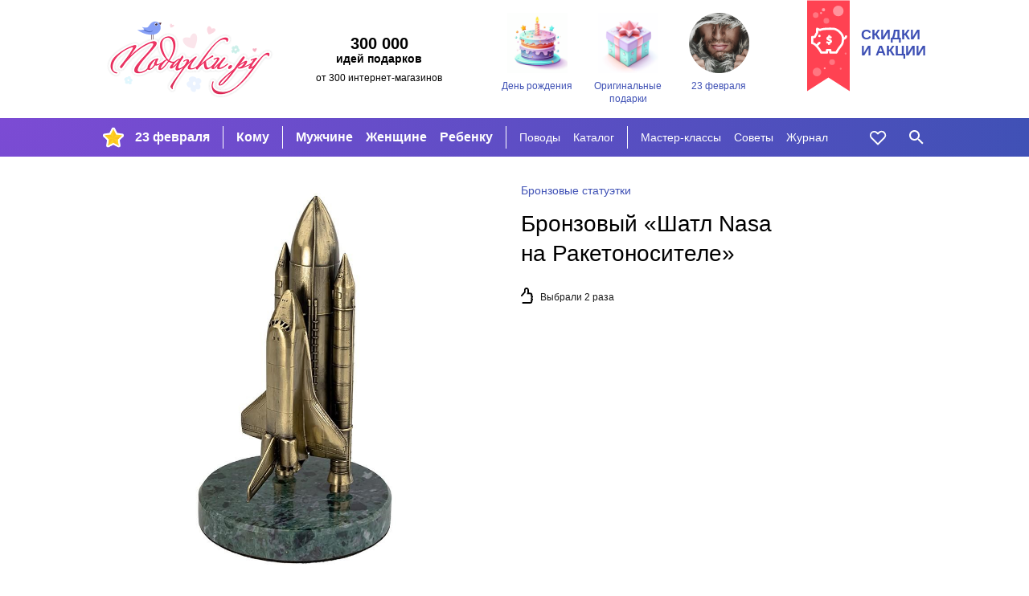

--- FILE ---
content_type: text/html; charset=utf-8
request_url: https://podarki.ru/kupit/Bronzoviy-Shatl-Nasa-na-Raketonositele-6418254
body_size: 9384
content:
<!DOCTYPE html><html lang="ru" prefix="og: http://ogp.me/ns#"> <head><meta charset="utf-8"><meta http-equiv="x-ua-compatible" content="ie=edge"><meta name="viewport" content="width=device-width, initial-scale=1"><link rel="icon" href="/static/images/favicon-16.png" sizes="16x16" type="image/png"><link rel="Alternate" type="application/rss+xml" title="Статьи на Подарки.ру" href="http://podarki.ru/rss/articles.ashx"><meta name="description" content="Бронзовый Шатл Nasa на Ракетоносителе. Стоимость доставки заказа курьером в г. Москва и почтой по России. Интернет-магазины, где купить Бронзовый Шатл Nasa на Ракетоносителе."><meta name="keywords" content="Бронзовый, Шатл, Nasa, Ракетоносителе, подарок, цена, магазин, купить, доставка, заказ, price, gifts, shop, новогодний, новый год, день рождения"><meta name="robots" content="index, follow"><meta name="yandex-verification" content="20004b94ea5c5f07"><meta name="apple-mobile-web-app-capable" content="yes"><meta name="theme-color" content="#000"><meta name="msapplication-navbutton-color" content="#000"><meta name="apple-mobile-web-app-status-bar-style" content="#000"><meta property="fb:admins" content="1453752824"><meta property="fb:app_id" content="142434175781085"><link rel="yandex-tableau-widget" href="/static/manifest.json"><link rel="manifest" href="/manifest.json"><link rel="stylesheet" href="/static/dist/styles-main.css?rv=1.6.35-2022"><meta property="og:title" content="Бронзовый Шатл Nasa на Ракетоносителе"><meta property="og:type" content="product"><meta property="og:url" content="https://podarki.ru/kupit/Bronzoviy-Shatl-Nasa-na-Raketonositele-6418254"><meta property="og:site_name" content="Подарки.ру"><meta property="og:description" content="Ручная работа Каждое изделие эксклюзивно Цвет и орнамент могут отличаться от фото Размер мм 120х120х210 Материал бронза патина"><meta property="og:image" content="http://content.podarki.ru/goods-images/b441c958-143d-4e63-b794-36e5a9246f3f.jpg"><link rel="canonical" href="https://podarki.ru/kupit/Bronzoviy-Shatl-Nasa-na-Raketonositele-6418254"><title>Бронзовый "Шатл Nasa на Ракетоносителе" | купить в Подарки.ру</title><link rel="preconnect" href="https://www.google-analytics.com"><link rel="preconnect" href="https://mc.yandex.ru"><link rel="preconnect" href="http://www.googletagmanager.com"><link rel="preconnect" href="https://www.googletagmanager.com"><link rel="preconnect" href="https://fonts.gstatic.com" crossorigin><link as="font" rel="preload" type="font/woff2" crossorigin="anonymous" href="/static/fonts/roboto-v20-latin_cyrillic-regular.woff2"><link as="font" rel="preload" type="font/woff2" crossorigin="anonymous" href="/static/fonts/roboto-v20-latin_cyrillic-300.woff2"><link as="font" rel="preload" type="font/woff2" crossorigin="anonymous" href="/static/fonts/roboto-v20-latin_cyrillic-700.woff2"></head> <body> <header class="header"> <noscript><iframe src="//www.googletagmanager.com/ns.html?id=GTM-N6DZND" height="0" width="0" style="display:none;visibility:hidden"></iframe></noscript> <script>(function(w,d,s,l,i){w[l]=w[l]||[];w[l].push({'gtm.start':
new Date().getTime(),event:'gtm.js'});var f=d.getElementsByTagName(s)[0],
j=d.createElement(s),dl=l!='dataLayer'?'&l='+l:'';j.async=true;j.src=
'//www.googletagmanager.com/gtm.js?id='+i+dl;f.parentNode.insertBefore(j,f);
})(window,document,'script','dataLayer','GTM-N6DZND');</script> <div class="header-int w-wrapped"> <a class="main-logo" href="https://podarki.ru"> <img class="main-logo__img" src="/static/images/pdrk_logo_summer.png" alt="Навигатор в мире подарков — Подарки.ру"> </a> <div class="header-teaser"><div class="header-teaser__main">300 000</div> <div class="header-teaser__second">идей подарков</div> <div class="header-teaser__third">от 300 интернет-магазинов</div> </div> <div class="lugs lugs--header"> <a class="lug lug--header" href="/go/Подарки-на-день-рождения"> <div class="lug__picture lug__picture--header"> <img src="/static/images/placeholder.svg" data-src="/lug/picture/81648c3c-78a9-4de9-99b6-b5eb3066ead8.png" class="lug__img content lazyload img" alt="День рождения"> </div> <div class="lug__text lug__text--header">День рождения</div> </a> <a class="lug lug--header" href="/go/Оригинальные-подарки"> <div class="lug__picture lug__picture--header"> <img src="/static/images/placeholder.svg" data-src="/lug/picture/1932ff1a-021b-4e48-9add-915377626bd2.png" class="lug__img content lazyload img" alt="Оригинальные подарки"> </div> <div class="lug__text lug__text--header">Оригинальные подарки</div> </a> <a class="lug lug--header" href="/idei/Chto-podarit-na-23-fevralya-6083"> <div class="lug__picture lug__picture--header"> <img src="/static/images/placeholder.svg" data-src="/lug/picture/d988b791-d2f3-4448-be93-a942258c8b96.png" class="lug__img content lazyload img" alt="23 февраля"> </div> <div class="lug__text lug__text--header">23 февраля</div> </a> </div> <a class="header-eye-catcher" href="/go/Подарки-со-скидкой"> <div class="header-eye-catcher__text">Скидки<br>и акции</div> </a> </div> <nav class="navbar" data-test-id="navbar" data-fullwidth> <div class="navbar-widget navbar-widget--main w-wrapped" id="navbar-widget-main"> <div class="nav-button nav-button--hoverable nav-button--burger" id="button_burger" data-test-id="button-burger"> <div class="icon icon--burger"></div> </div> <a class="nav-logo" href="https://podarki.ru"> <img class="nav-logo__img" src="/static/images/logo-mob.svg" alt="Навигатор в мире подарков — Подарки.ру"> </a> <div class="menu-main"> <ul class="menu-main__group menu-main__group--lug" style="background-image: url(/menu_lug/picture/f57a5519-683e-4b62-b8ff-eb5369fa40c3.png);" data-test-id="menu-lugs"> <li class="menu-main__item" data-test-id="item"> <a href="https://podarki.ru/go/Подарки-на-23-Февраля" class="menu-main__link menu-main__link--active" target> 23 февраля </a> </li> </ul> <ul class="menu-main__group menu-main__group--major" data-test-id="menu-group-major"> <li class="menu-main__item" data-test-id="item"> <a href="/go/Что-подарить" class="menu-main__link menu-main__link--active" target="_self"> Кому </a> </li> </ul> <ul class="menu-main__group menu-main__group--major2" data-test-id="menu-group-major2"> <li class="menu-main__item" data-test-id="item"> <a href="/go/Подарки-мужчинам" class="menu-main__link menu-main__link--active" target="_self"> Мужчине </a> </li> <li class="menu-main__item" data-test-id="item"> <a href="/go/Подарки-женщинам" class="menu-main__link menu-main__link--active" target="_self"> Женщине </a> </li> <li class="menu-main__item" data-test-id="item"> <a href="/go/Подарки-для-детей" class="menu-main__link menu-main__link--active" target="_self"> Ребенку </a> </li> </ul> <ul class="menu-main__group menu-main__group--minor" data-test-id="menu-group-minor"> <li class="menu-main__item" data-test-id="item"> <a href="/go/Праздники" class="menu-main__link menu-main__link--active" target="_self"> Поводы </a> </li> <li class="menu-main__item" data-test-id="item"> <a href="/go/Каталог-подарков" class="menu-main__link menu-main__link--active" target="_self"> Каталог </a> </li> </ul> <ul class="menu-main__group menu-main__group--minor2" data-test-id="menu-group-minor2"> <li class="menu-main__item" data-test-id="item"> <a href="/go/Подарки-своими-руками" class="menu-main__link menu-main__link--active" target="_self"> Мастер-классы </a> </li> <li class="menu-main__item" data-test-id="item"> <a href="/go/Советы-статьи-и-рекомендации-что-подарить" class="menu-main__link menu-main__link--active" target="_self"> Советы </a> </li> <li class="menu-main__item" data-test-id="item"> <a href="https://podarki.ru/journal" class="menu-main__link menu-main__link--active" target="_blank" rel="noopener"> Журнал </a> </li> </ul> <ul class="menu-main__group menu-main__group--more" id="menu-more" data-test-id="menu-group-more"> <li class="menu-main__item" data-test-id="item"> <a href="javascript:" class="menu-main__link menu-main__link--active" data-test-id="button-show-more"> Ещё • • • </a> </li> </ul> </div> <div class="menu-second"> <ul class="menu-second__group menu-second__group--minor" data-test-id="menu-group-minor"> <li class="menu-second__item" data-test-id="item"> <a href="/go/Праздники" class="menu-second__link menu-second__link--active" target="_self"> Поводы </a> </li> <li class="menu-second__item" data-test-id="item"> <a href="/go/Каталог-подарков" class="menu-second__link menu-second__link--active" target="_self"> Каталог </a> </li> </ul> <ul class="menu-second__group menu-second__group--minor2" data-test-id="menu-group-minor2"> <li class="menu-second__item" data-test-id="item"> <a href="/go/Подарки-своими-руками" class="menu-second__link menu-second__link--active" target="_self"> Мастер-классы </a> </li> <li class="menu-second__item" data-test-id="item"> <a href="/go/Советы-статьи-и-рекомендации-что-подарить" class="menu-second__link menu-second__link--active" target="_self"> Советы </a> </li> <li class="menu-second__item" data-test-id="item"> <a href="https://podarki.ru/journal" class="menu-second__link menu-second__link--active" target="_blank" rel="noopener"> Журнал </a> </li> </ul> </div> <a href="/my/wishlist" rel="nofollow" class="nav-button nav-button--like nav-button--hoverable" data-test-id="button-like"> <div id="icon_like" class="icon icon--like"></div> </a> <div class="nav-button nav-button--hoverable nav-button--search-w" id="button_search" data-test-id="button-search"> <div class="icon icon--search-w"></div> </div> </div> <div class="navbar-widget navbar-widget--search w-wrapped" id="navbar-widget-search" data-test-id="search-widget"> <div class="search-container"> <div class="nav-button nav-button--search-b"> <div class="icon icon--search-b"></div> </div> <form class="search-form" onsubmit="return false;"> <input class="search-form__input" placeholder="Кому ищете подарок?" type="text" name="q" autofocus autocomplete="off" id="search_by_term" data-test-id="input" data-url="/internal-api/suggestor" data-destination="/searchresult?search="> </form> <div class="nav-button nav-button--close-b" id="button_close" data-test-id="button-close"> <div class="icon icon--close-b"></div> </div> </div> </div> </nav> <nav class="navbar-mobile" data-test-id="navbar-mobile"> <div class="navbar-mobile__close-holder"> <div class="nav-button nav-button--hoverable nav-button--close-w" id="button_main_close" data-test-id="button-burger-close"> <div class="icon icon--close-w"></div> </div> </div> <div class="menu-mobile"> <ul class="menu-mobile__group menu-mobile__group--major" data-test-id="menu-lugs"> <li class="menu-mobile__item" data-test-id="item"> <a href="https://podarki.ru/go/Подарки-на-23-Февраля" class="menu-mobile__link menu-mobile__link--active" target> 23 февраля </a> </li> </ul> <ul class="menu-mobile__group menu-mobile__group--major" data-test-id="menu-group-major"> <li class="menu-mobile__item" data-test-id="item"> <a href="/go/Что-подарить" class="menu-mobile__link menu-mobile__link--active" target="_self"> Кому </a> </li> </ul> <ul class="menu-mobile__group menu-mobile__group--major2" data-test-id="menu-group-major2"> <li class="menu-mobile__item" data-test-id="item"> <a href="/go/Подарки-мужчинам" class="menu-mobile__link menu-mobile__link--active" target="_self"> Мужчине </a> </li> <li class="menu-mobile__item" data-test-id="item"> <a href="/go/Подарки-женщинам" class="menu-mobile__link menu-mobile__link--active" target="_self"> Женщине </a> </li> <li class="menu-mobile__item" data-test-id="item"> <a href="/go/Подарки-для-детей" class="menu-mobile__link menu-mobile__link--active" target="_self"> Ребенку </a> </li> </ul> <ul class="menu-mobile__group menu-mobile__group--minor" data-test-id="menu-group-minor"> <li class="menu-mobile__item" data-test-id="item"> <a href="/go/Праздники" class="menu-mobile__link menu-mobile__link--active" target="_self"> Поводы </a> </li> <li class="menu-mobile__item" data-test-id="item"> <a href="/go/Каталог-подарков" class="menu-mobile__link menu-mobile__link--active" target="_self"> Каталог </a> </li> </ul> <ul class="menu-mobile__group menu-mobile__group--minor2" data-test-id="menu-group-minor2"> <li class="menu-mobile__item" data-test-id="item"> <a href="/go/Подарки-своими-руками" class="menu-mobile__link menu-mobile__link--active" target="_self"> Мастер-классы </a> </li> <li class="menu-mobile__item" data-test-id="item"> <a href="/go/Советы-статьи-и-рекомендации-что-подарить" class="menu-mobile__link menu-mobile__link--active" target="_self"> Советы </a> </li> <li class="menu-mobile__item" data-test-id="item"> <a href="https://podarki.ru/journal" class="menu-mobile__link menu-mobile__link--active" target="_blank" rel="noopener"> Журнал </a> </li> </ul> </div> <div class="lugs lugs--mob"> <a class="lug lug--mob" href="/go/Подарки-на-день-рождения"> <div class="lug__picture lug__picture--mob"> <img src="/static/images/placeholder.svg" data-src="/lug/picture/81648c3c-78a9-4de9-99b6-b5eb3066ead8.png" class="lug__img content lazyload img" alt="День рождения"> </div> <div class="lug__text lug__text--mob">День рождения</div> </a> <a class="lug lug--mob" href="/go/Оригинальные-подарки"> <div class="lug__picture lug__picture--mob"> <img src="/static/images/placeholder.svg" data-src="/lug/picture/1932ff1a-021b-4e48-9add-915377626bd2.png" class="lug__img content lazyload img" alt="Оригинальные подарки"> </div> <div class="lug__text lug__text--mob">Оригинальные подарки</div> </a> <a class="lug lug--mob" href="/idei/Chto-podarit-na-23-fevralya-6083"> <div class="lug__picture lug__picture--mob"> <img src="/static/images/placeholder.svg" data-src="/lug/picture/d988b791-d2f3-4448-be93-a942258c8b96.png" class="lug__img content lazyload img" alt="23 февраля"> </div> <div class="lug__text lug__text--mob">23 февраля</div> </a> </div> </nav> <div class="nav-bg-mob"></div> </header> <main class="main"> <div class="good w-wrapped"> <div class="good-main" data-test-id="good-details"> <div class="good-main__details good-main__details--info good-main__details--info-first hide-on-desktop"> <ul class="breadcrumbs good-main__group-leader hide-on-desktop" data-test-id="group-leader"> <li> <a class="breadcrumbs__link" href="/idei/Bronzovye-statuetki-1804" onclick="raise.fromGoodToGroup();"> <span>Бронзовые статуэтки</span> </a> </li> </ul> <h1 class="good-main__name text-content__title" data-test-id="name">Бронзовый «Шатл Nasa на Ракетоносителе»</h1> </div> <div class="good-main__details good-main__details--info"> <ul itemscope itemtype="http://schema.org/BreadcrumbList" style="display:none;"> <li itemprop="itemListElement" itemscope itemtype="http://schema.org/ListItem"> <a href="/idei/Bronzovye-statuetki-1804" itemprop="item"> <span itemprop="name">Бронзовые статуэтки</span> </a> <meta itemprop="position" content="0"> </li> </ul> <ul class="breadcrumbs good-main__group-leader hide-on-mob-and-pads" data-test-id="group-leader"> <li> <a class="breadcrumbs__link" href="/idei/Bronzovye-statuetki-1804" onclick="raise.fromGoodToGroup();"> <span>Бронзовые статуэтки</span> </a> </li> </ul> <h1 class="good-main__name hide-on-mob-and-pads text-content__title" data-test-id="name">Бронзовый «Шатл Nasa на Ракетоносителе»</h1> <div class="good-main__count-choosen" data-test-id="choosen-count"> Выбрали 2 раза </div> </div> <div class="good-main__details good-main__details--picture" data-test-id="image"> <img src="/static/images/placeholder.svg" data-src="//content.podarki.ru/goods-images/31b6cd8c-67c2-42c2-a99a-316f04e5d38b.jpg" class="good-main__img lazyload img" alt="Бронзовый Шатл Nasa на Ракетоносителе"> </div> </div> <div class="good-add"> <h2 class="good-add__title">Описание подарка</h2> <div class="good-add__content"> <div class="good-add__text" data-test-id="description"> Ручная работа. Каждое изделие эксклюзивно. Цвет и орнамент могут отличаться от фото. <br>Размер, мм: 120х120х210. <br>Материал: бронза, патина. </div> </div> </div> <div class="good-add"> <h2 class="good-add__title">Назначение подарка</h2> <div class="good-add__content"> <div class="good-add__structured-text"> <strong class="strong"> По какому поводу: </strong> на День космонавтики </div> <div class="good-add__structured-text"> <strong class="strong"> Область применения: </strong> для дома </div> </div> </div> <div class="good-add" data-test-id="sellers-list"> <h2 class="good-add__title"> Где купить </h2> <div class="good-add__content good-add__content--sellers" data-metric-loaded="good-without-sellers"> <div class="good-add__nosellers-warning" data-test-id="no-sellers"> Сейчас этого подарка нет в наличии ни в одном из представленных на Подарки.ру магазинов. </div> <div class="good-add__nosellers-text"> Посмотрите <a class="good-add__nosellers-link" href="#similar_goods"> похожие</a> подарки ниже или воспользуйтесь поиском. </div> </div> </div> <noindex> <div class="good-add"> <div class="good-disclaimer"> <span class="good-disclaimer__text">Изображение <a class="good-disclaimer__link" href="https://about.podarki.ru/pravoobladatelyam" target="_blank" rel="noreferrer">предоставлено продавцом</a> данного товара.</span> <span class="good-disclaimer__text">Нажмите кнопку «Подробнее» для перехода на сайт продавца или напишите нам через <a class="good-disclaimer__link" href="https://about.podarki.ru/zapros-informacii-o-prodavce-tovara" target="_blank" rel="noreferrer">форму обратной связи</a>, чтобы узнать, кто продает этот подарок. Информация о товаре носит справочный характер. Для уточнения технических характеристик, условий доставки и других вопросов о товаре обращайтесь к продавцу.</span> </div> </div> </noindex> </div> <div class="goods-blocks-container filled-block"> <div class="goods-block w-wrapped" id="similar_goods" data-test-id="similar-goods"> <div class="block-title"> <h2 class="block-title__content"> <span class="block-title__text block-title--filled">24 похожих подарка | Бронзовые статуэтки</span> </h2> </div> <div class="goods-block__content" data-test-id="similar-goods"> <div class="goods-block__item good-card" data-good-id="758f4463-42d0-498f-9cd6-3f94ce9efa53" data-test-id="good-card"> <a class="good-card__link-product" href="/kupit/Figurka-na-kamne-Energetik-6643283" target="_self" rel="nofollow" data-test-id="link-to-good"> <div class="good-card__like icon icon--shadowed icon--like" data-number="6643283"> </div> <div class="good-card__picture" data-test-id="image-holder"> <img src="/static/images/placeholder.svg" data-src="//content.podarki.ru/goods-images/f7d92f73-8b55-4729-a6b6-6536f81e63bf.jpg" class="good-card__img content lazyload img" alt="Фигурка на камне Энергетик"> </div> <div class="good-card__texts"> <div class="good-card__name" data-test-id="name">Фигур­ка на кам­не «Энер­ге­тик»</div> <div class="good-card__price" data-test-id="price"> 5700 руб </div> </div> </a> </div> <div class="goods-block__item good-card" data-good-id="588b74a4-b634-4ba2-8c85-31b024cd9150" data-test-id="good-card"> <a class="good-card__link-product" href="/kupit/Figurka-na-kamne-Letchik-6643325" target="_self" rel="nofollow" data-test-id="link-to-good"> <div class="good-card__like icon icon--shadowed icon--like" data-number="6643325"> </div> <div class="good-card__picture" data-test-id="image-holder"> <img src="/static/images/placeholder.svg" data-src="//content.podarki.ru/goods-images/dcd20d47-416f-43f2-aa01-61ee95183263.jpg" class="good-card__img content lazyload img" alt="Фигурка на камне Лётчик"> </div> <div class="good-card__texts"> <div class="good-card__name" data-test-id="name">Фигур­ка на кам­не «Лёт­чик»</div> <div class="good-card__price" data-test-id="price"> 5700 руб </div> </div> </a> </div> <div class="goods-block__item good-card" data-good-id="48cfc494-6092-44ec-8ac8-b487b7605a64" data-test-id="good-card"> <a class="good-card__link-product" href="/kupit/Figurka-bronzovaya-na-kamne-Neftyanik-10-7-8-sm-5540254" target="_self" rel="nofollow" data-test-id="link-to-good"> <div class="good-card__like icon icon--shadowed icon--like" data-number="5540254"> </div> <div class="good-card__picture" data-test-id="image-holder"> <img src="/static/images/placeholder.svg" data-src="//content.podarki.ru/goods-images/efdf480b-cd57-4ecd-9133-6e48e0d484d5.jpg" class="good-card__img content lazyload img" alt="Фигурка бронзовая на камне Нефтяник, 10*7*8 см."> </div> <div class="good-card__texts"> <div class="good-card__name" data-test-id="name">Фигур­ка брон­зо­вая на кам­не «Неф­тя­ник», 10*7*8 см.</div> <div class="good-card__price" data-test-id="price"> 5700 руб </div> </div> </a> </div> <div class="goods-block__item good-card" data-good-id="03db2068-766e-402c-80e7-45d9ddbf1db5" data-test-id="good-card"> <a class="good-card__link-product" href="/kupit/Figurka-bronzovaya-na-kamne-Tsar-batyushka-10-7-8-sm-5534856" target="_self" rel="nofollow" data-test-id="link-to-good"> <div class="good-card__like icon icon--shadowed icon--like" data-number="5534856"> </div> <div class="good-card__picture" data-test-id="image-holder"> <img src="/static/images/placeholder.svg" data-src="//content.podarki.ru/goods-images/4bc256d9-5962-45b5-9961-1290f09aaaa9.jpg" class="good-card__img content lazyload img" alt="Фигурка бронзовая на камне Царь-батюшка, 10*7*8 см."> </div> <div class="good-card__texts"> <div class="good-card__name" data-test-id="name">Фигур­ка брон­зо­вая на кам­не «Царь-ба­тюш­ка», 10*7*8 см.</div> <div class="good-card__price" data-test-id="price"> 5700 руб </div> </div> </a> </div> <div class="goods-block__item good-card" data-good-id="2955d52b-1811-48ac-bc20-5f367ed58e10" data-test-id="good-card"> <a class="good-card__link-product" href="/kupit/Figurka-bronzovaya-na-kamne-Gazovik-10-7-8-sm-5540256" target="_self" rel="nofollow" data-test-id="link-to-good"> <div class="good-card__like icon icon--shadowed icon--like" data-number="5540256"> </div> <div class="good-card__picture" data-test-id="image-holder"> <img src="/static/images/placeholder.svg" data-src="//content.podarki.ru/goods-images/d6fe4d93-e365-4f1f-8ba2-68399e80bec7.jpg" class="good-card__img content lazyload img" alt="Фигурка бронзовая на камне Газовик, 10*7*8 см."> </div> <div class="good-card__texts"> <div class="good-card__name" data-test-id="name">Фигур­ка брон­зо­вая на кам­не «Газо­вик», 10*7*8 см.</div> <div class="good-card__price" data-test-id="price"> 5700 руб </div> </div> </a> </div> <div class="goods-block__item good-card" data-good-id="260d854f-f9b1-43cd-bf35-c011ca660d13" data-test-id="good-card"> <a class="good-card__link-product" href="/kupit/Bronzovaya-figurka-na-kamne-Loshad-6643334" target="_self" rel="nofollow" data-test-id="link-to-good"> <div class="good-card__like icon icon--shadowed icon--like" data-number="6643334"> </div> <div class="good-card__picture" data-test-id="image-holder"> <img src="/static/images/placeholder.svg" data-src="//content.podarki.ru/goods-images/37ad26a0-9ae6-460c-89a2-57e63eef1192.jpg" class="good-card__img content lazyload img" alt="Бронзовая фигурка на камне Лошадь"> </div> <div class="good-card__texts"> <div class="good-card__name" data-test-id="name">Брон­зо­вая фи­гур­ка на кам­не «Лошадь»</div> <div class="good-card__price" data-test-id="price"> 7600 руб </div> </div> </a> </div> <div class="goods-block__item good-card" data-good-id="778d82b3-e3e6-4f4e-a684-a39708c2b5ba" data-test-id="good-card"> <a class="good-card__link-product" href="/kupit/Figurka-bronzovaya-na-kamne-Doktor-mujchina-10-7-8-sm-5540258" target="_self" rel="nofollow" data-test-id="link-to-good"> <div class="good-card__like icon icon--shadowed icon--like" data-number="5540258"> </div> <div class="good-card__picture" data-test-id="image-holder"> <img src="/static/images/placeholder.svg" data-src="//content.podarki.ru/goods-images/baf57977-1885-48f2-a14b-ea3b72e616f3.jpg" class="good-card__img content lazyload img" alt="Фигурка бронзовая на камне Доктор-мужчина, 10*7*8 см."> </div> <div class="good-card__texts"> <div class="good-card__name" data-test-id="name">Фигур­ка брон­зо­вая на кам­не «Док­тор-муж­чи­на», 10*7*8 см.</div> <div class="good-card__price" data-test-id="price"> 5700 руб </div> </div> </a> </div> <div class="goods-block__item good-card" data-good-id="4a658587-8b4d-496f-86f8-5ce25c3b9b24" data-test-id="good-card"> <a class="good-card__link-product" href="/kupit/Bronzovaya-figurka-na-kamne-Devushka-na-plyaje-5706361" target="_self" rel="nofollow" data-test-id="link-to-good"> <div class="good-card__like icon icon--shadowed icon--like" data-number="5706361"> </div> <div class="good-card__picture" data-test-id="image-holder"> <img src="/static/images/placeholder.svg" data-src="//content.podarki.ru/goods-images/2f2cc93c-a021-42a2-bd53-828a9a61570f.jpg" class="good-card__img content lazyload img" alt="Бронзовая фигурка на камне Девушка на пляже"> </div> <div class="good-card__texts"> <div class="good-card__name" data-test-id="name">Брон­зо­вая фи­гур­ка на кам­не «Девуш­ка на пля­же»</div> <div class="good-card__price" data-test-id="price"> 6500 руб </div> </div> </a> </div> <div class="goods-block__item good-card" data-good-id="a2b66f9c-a123-4023-9d18-4093f5d98508" data-test-id="good-card"> <a class="good-card__link-product" href="/kupit/Tsvetok-Neuvyadaemaya-roza-roza-steklyannaya-vaza-6593500" target="_self" rel="nofollow" data-test-id="link-to-good"> <div class="good-card__like icon icon--shadowed icon--like" data-number="6593500"> </div> <div class="good-card__picture" data-test-id="image-holder"> <img src="/static/images/placeholder.svg" data-src="//content.podarki.ru/goods-images/03a81b6f-2f0c-4fc6-9c4f-f535d01bc270.jpg" class="good-card__img content lazyload img" alt="Цветок Неувядаемая роза (роза, стеклянная ваза)"> </div> <div class="good-card__texts"> <div class="good-card__name" data-test-id="name">Цве­ток «Неувя­да­емая ро­за» (ро­за, стек­лян­ная ва­за)</div> <div class="good-card__price" data-test-id="price"> 17 500 руб </div> </div> </a> </div> <div class="goods-block__item good-card" data-good-id="31363cca-a00a-455f-9dd6-fc5f0f69a950" data-test-id="good-card"> <a class="good-card__link-product" href="/kupit/Figurka-bronzovaya-na-kamne-Hokkeist-10-7-8-sm-5540273" target="_self" rel="nofollow" data-test-id="link-to-good"> <div class="good-card__like icon icon--shadowed icon--like" data-number="5540273"> </div> <div class="good-card__picture" data-test-id="image-holder"> <img src="/static/images/placeholder.svg" data-src="//content.podarki.ru/goods-images/9bd8b805-ced1-460d-b38a-98a94c464ee1.jpg" class="good-card__img content lazyload img" alt="Фигурка бронзовая на камне Хоккеист, 10*7*8 см."> </div> <div class="good-card__texts"> <div class="good-card__name" data-test-id="name">Фигур­ка брон­зо­вая на кам­не «Хок­ке­ист», 10*7*8 см.</div> <div class="good-card__price" data-test-id="price"> 5700 руб </div> </div> </a> </div> <div class="goods-block__item good-card" data-good-id="cafd6c07-8c13-46de-a0b0-f2dd01bcb2af" data-test-id="good-card"> <a class="good-card__link-product" href="/kupit/Bronzovaya-figurka-na-kamne-Sovet-da-lyubov-5795524" target="_self" rel="nofollow" data-test-id="link-to-good"> <div class="good-card__like icon icon--shadowed icon--like" data-number="5795524"> </div> <div class="good-card__picture" data-test-id="image-holder"> <img src="/static/images/placeholder.svg" data-src="//content.podarki.ru/goods-images/0913569b-cb86-460e-a33d-7178f6c8455a.jpg" class="good-card__img content lazyload img" alt="Бронзовая фигурка на камне Совет да любовь!"> </div> <div class="good-card__texts"> <div class="good-card__name" data-test-id="name">Брон­зо­вая фи­гур­ка на кам­не «Совет да лю­бовь!»</div> <div class="good-card__price" data-test-id="price"> 6500 руб </div> </div> </a> </div> <div class="goods-block__item good-card" data-good-id="f8761c65-49ec-40c8-a571-f4eef3f93dfd" data-test-id="good-card"> <a class="good-card__link-product" href="/kupit/Bronzovaya-figurka-na-kamne-Orel-s-klyuchom-6576546" target="_self" rel="nofollow" data-test-id="link-to-good"> <div class="good-card__like icon icon--shadowed icon--like" data-number="6576546"> </div> <div class="good-card__picture" data-test-id="image-holder"> <img src="/static/images/placeholder.svg" data-src="//content.podarki.ru/goods-images/aa85ba09-6ee1-419e-a2bd-155a55314404.jpg" class="good-card__img content lazyload img" alt="Бронзовая фигурка на камне Орёл с ключом"> </div> <div class="good-card__texts"> <div class="good-card__name" data-test-id="name">Брон­зо­вая фи­гур­ка на кам­не «Орёл с клю­чом»</div> <div class="good-card__price" data-test-id="price"> 6500 руб </div> </div> </a> </div> <div class="goods-block__item good-card" data-good-id="5cbd7cb9-5aa2-4c08-aba6-47d0f826535d" data-test-id="good-card"> <a class="good-card__link-product" href="/kupit/Bronzovaya-figurka-na-kamne-U-menya-vse-otlichno-5795516" target="_self" rel="nofollow" data-test-id="link-to-good"> <div class="good-card__like icon icon--shadowed icon--like" data-number="5795516"> </div> <div class="good-card__picture" data-test-id="image-holder"> <img src="/static/images/placeholder.svg" data-src="//content.podarki.ru/goods-images/ad0c7c8a-1264-485e-a227-65569f0f003a.jpg" class="good-card__img content lazyload img" alt="Бронзовая фигурка на камне У меня все отлично!"> </div> <div class="good-card__texts"> <div class="good-card__name" data-test-id="name">Брон­зо­вая фи­гур­ка на кам­не «У ме­ня все от­лич­но!»</div> <div class="good-card__price" data-test-id="price"> 5700 руб </div> </div> </a> </div> <div class="goods-block__item good-card" data-good-id="a0341f4a-73a6-4668-8bdd-826be538abdd" data-test-id="good-card"> <a class="good-card__link-product" href="/kupit/Figurka-bronzovaya-na-kamne-Domovoy-10-7-8-sm-5534853" target="_self" rel="nofollow" data-test-id="link-to-good"> <div class="good-card__like icon icon--shadowed icon--like" data-number="5534853"> </div> <div class="good-card__picture" data-test-id="image-holder"> <img src="/static/images/placeholder.svg" data-src="//content.podarki.ru/goods-images/b078122a-bb21-4d9d-bbbc-d5871d7fe0e2.jpg" class="good-card__img content lazyload img" alt="Фигурка бронзовая на камне Домовой, 10*7*8 см."> </div> <div class="good-card__texts"> <div class="good-card__name" data-test-id="name">Фигур­ка брон­зо­вая на кам­не «Домо­вой», 10*7*8 см.</div> <div class="good-card__price" data-test-id="price"> 5700 руб </div> </div> </a> </div> <div class="goods-block__item good-card" data-good-id="8ed95c2e-f093-46aa-86eb-a3056b8204e6" data-test-id="good-card"> <a class="good-card__link-product" href="/kupit/Bronzovaya-figurka-na-kamne-Lyubov-5795522" target="_self" rel="nofollow" data-test-id="link-to-good"> <div class="good-card__like icon icon--shadowed icon--like" data-number="5795522"> </div> <div class="good-card__picture" data-test-id="image-holder"> <img src="/static/images/placeholder.svg" data-src="//content.podarki.ru/goods-images/45e62d2d-d7eb-4b8b-a992-ed9904fa702e.jpg" class="good-card__img content lazyload img" alt="Бронзовая фигурка на камне &quot;Любовь&quot;"> </div> <div class="good-card__texts"> <div class="good-card__name" data-test-id="name">Брон­зо­вая фи­гур­ка на кам­не "Любовь"</div> <div class="good-card__price" data-test-id="price"> 5700 руб </div> </div> </a> </div> <div class="goods-block__item good-card" data-good-id="e90a925b-7630-438f-a67a-b98c2bc63dd8" data-test-id="good-card"> <a class="good-card__link-product" href="/kupit/Bronzovaya-figurka-na-kamne-Vashe-vremya-v-vashih-rukah-5795482" target="_self" rel="nofollow" data-test-id="link-to-good"> <div class="good-card__like icon icon--shadowed icon--like" data-number="5795482"> </div> <div class="good-card__picture" data-test-id="image-holder"> <img src="/static/images/placeholder.svg" data-src="//content.podarki.ru/goods-images/4fb84207-f610-4229-ae4f-87e70e9b55f7.jpg" class="good-card__img content lazyload img" alt="Бронзовая фигурка на камне Ваше время в ваших руках"> </div> <div class="good-card__texts"> <div class="good-card__name" data-test-id="name">Брон­зо­вая фи­гур­ка на кам­не «Ваше вре­мя в ва­ших ру­ках»</div> <div class="good-card__price" data-test-id="price"> 5700 руб </div> </div> </a> </div> <div class="goods-block__item good-card" data-good-id="54f12b33-5f83-47d2-9b46-ae2d50352254" data-test-id="good-card"> <a class="good-card__link-product" href="/kupit/Bronzovaya-statuetka-na-kamne-Pojelanie-5706354" target="_self" rel="nofollow" data-test-id="link-to-good"> <div class="good-card__like icon icon--shadowed icon--like" data-number="5706354"> </div> <div class="good-card__picture" data-test-id="image-holder"> <img src="/static/images/placeholder.svg" data-src="//content.podarki.ru/goods-images/646148f8-d803-42c1-8b05-4e84899e0279.jpg" class="good-card__img content lazyload img" alt="Бронзовая статуэтка на камне Пожелание"> </div> <div class="good-card__texts"> <div class="good-card__name" data-test-id="name">Брон­зо­вая ста­ту­эт­ка на кам­не «Поже­ла­ние»</div> <div class="good-card__price" data-test-id="price"> 6500 руб </div> </div> </a> </div> <div class="goods-block__item good-card" data-good-id="a1207408-8c12-4880-87b1-8aba8ea32816" data-test-id="good-card"> <a class="good-card__link-product" href="/kupit/Figurka-bronzovaya-na-kamne-Hozyain-barin-5534851" target="_self" rel="nofollow" data-test-id="link-to-good"> <div class="good-card__like icon icon--shadowed icon--like" data-number="5534851"> </div> <div class="good-card__picture" data-test-id="image-holder"> <img src="/static/images/placeholder.svg" data-src="//content.podarki.ru/goods-images/7ba4508d-0d81-46f7-8ef7-e40eb40a3006.jpg" class="good-card__img content lazyload img" alt="Фигурка бронзовая на камне Хозяин-барин"> </div> <div class="good-card__texts"> <div class="good-card__name" data-test-id="name">Фигур­ка брон­зо­вая на кам­не «Хозя­ин-ба­рин»</div> <div class="good-card__price" data-test-id="price"> 5700 руб </div> </div> </a> </div> <div class="goods-block__item good-card" data-good-id="88d1e403-f105-4c16-97ff-2dfedeb2c08d" data-test-id="good-card"> <a class="good-card__link-product" href="/kupit/Figurka-bronzovaya-na-kamne-Futbolist-10-7-8-sm-5540268" target="_self" rel="nofollow" data-test-id="link-to-good"> <div class="good-card__like icon icon--shadowed icon--like" data-number="5540268"> </div> <div class="good-card__picture" data-test-id="image-holder"> <img src="/static/images/placeholder.svg" data-src="//content.podarki.ru/goods-images/183ae374-1856-4923-9efd-97ea7845b413.jpg" class="good-card__img content lazyload img" alt="Фигурка бронзовая на камне Футболист, 10*7*8 см."> </div> <div class="good-card__texts"> <div class="good-card__name" data-test-id="name">Фигур­ка брон­зо­вая на кам­не «Фут­бо­лист», 10*7*8 см.</div> <div class="good-card__price" data-test-id="price"> 5700 руб </div> </div> </a> </div> <div class="goods-block__item good-card" data-good-id="b3ad4e2d-aa65-4375-9698-bee9fad84e43" data-test-id="good-card"> <a class="good-card__link-product" href="/kupit/Bronzovaya-figurka-na-kamne-Atlant-6576544" target="_self" rel="nofollow" data-test-id="link-to-good"> <div class="good-card__like icon icon--shadowed icon--like" data-number="6576544"> </div> <div class="good-card__picture" data-test-id="image-holder"> <img src="/static/images/placeholder.svg" data-src="//content.podarki.ru/goods-images/e48854cf-42a7-4b8d-926b-7a5c3705fe00.jpg" class="good-card__img content lazyload img" alt="Бронзовая фигурка на камне Атлант"> </div> <div class="good-card__texts"> <div class="good-card__name" data-test-id="name">Брон­зо­вая фи­гур­ка на кам­не «Атлант»</div> <div class="good-card__price" data-test-id="price"> 6500 руб </div> </div> </a> </div> <div class="goods-block__item good-card" data-good-id="fee60c54-c2ac-4eb9-b64b-cd2851f4328e" data-test-id="good-card"> <a class="good-card__link-product" href="/kupit/Bronzovaya-figurka-na-kamne-Trudno-byt-horoshey-5795513" target="_self" rel="nofollow" data-test-id="link-to-good"> <div class="good-card__like icon icon--shadowed icon--like" data-number="5795513"> </div> <div class="good-card__picture" data-test-id="image-holder"> <img src="/static/images/placeholder.svg" data-src="//content.podarki.ru/goods-images/7463053c-caf6-4844-af5e-0fb042f0fa0b.jpg" class="good-card__img content lazyload img" alt="Бронзовая фигурка на камне Трудно быть хорошей"> </div> <div class="good-card__texts"> <div class="good-card__name" data-test-id="name">Брон­зо­вая фи­гур­ка на кам­не «Труд­но быть хо­ро­шей»</div> <div class="good-card__price" data-test-id="price"> 5700 руб </div> </div> </a> </div> <div class="goods-block__item good-card" data-good-id="4a75be3b-275d-4c22-ab11-3c5b9c4cfaa6" data-test-id="good-card"> <a class="good-card__link-product" href="/kupit/Tsvetok-Neuvyadaemaya-roza-roza-lite-iz-bronzy-6593499" target="_self" rel="nofollow" data-test-id="link-to-good"> <div class="good-card__like icon icon--shadowed icon--like" data-number="6593499"> </div> <div class="good-card__picture" data-test-id="image-holder"> <img src="/static/images/placeholder.svg" data-src="//content.podarki.ru/goods-images/6ed3fafe-6bd9-4198-b246-7f515a441d6e.jpg" class="good-card__img content lazyload img" alt="Цветок Неувядаемая роза (роза литье из бронзы)"> </div> <div class="good-card__texts"> <div class="good-card__name" data-test-id="name">Цве­ток «Неувя­да­емая ро­за» (ро­за литье из брон­зы)</div> <div class="good-card__price" data-test-id="price"> 11 400 руб </div> </div> </a> </div> <div class="goods-block__item good-card" data-good-id="bff07c08-1586-4c2f-8706-22766605734c" data-test-id="good-card"> <a class="good-card__link-product" href="/kupit/Figurka-na-kamne-Metallurg-6643326" target="_self" rel="nofollow" data-test-id="link-to-good"> <div class="good-card__like icon icon--shadowed icon--like" data-number="6643326"> </div> <div class="good-card__picture" data-test-id="image-holder"> <img src="/static/images/placeholder.svg" data-src="//content.podarki.ru/goods-images/ea2af77f-c7fc-4ebe-9e40-65217b17ab77.jpg" class="good-card__img content lazyload img" alt="Фигурка на камне Металлург"> </div> <div class="good-card__texts"> <div class="good-card__name" data-test-id="name">Фигур­ка на кам­не «Метал­лург»</div> <div class="good-card__price" data-test-id="price"> 5700 руб </div> </div> </a> </div> <div class="goods-block__item good-card" data-good-id="c7d29fc5-275e-41b6-bca4-40dfeb2d2b0b" data-test-id="good-card"> <a class="good-card__link-product" href="/kupit/Bronzovaya-figurka-na-kamne-Sova-na-knigah-6576545" target="_self" rel="nofollow" data-test-id="link-to-good"> <div class="good-card__like icon icon--shadowed icon--like" data-number="6576545"> </div> <div class="good-card__picture" data-test-id="image-holder"> <img src="/static/images/placeholder.svg" data-src="//content.podarki.ru/goods-images/96d6b57f-ca35-40d1-8eee-9cdc7764fcfe.jpg" class="good-card__img content lazyload img" alt="Бронзовая фигурка на камне Сова на книгах"> </div> <div class="good-card__texts"> <div class="good-card__name" data-test-id="name">Брон­зо­вая фи­гур­ка на кам­не «Сова на кни­гах»</div> <div class="good-card__price" data-test-id="price"> 6500 руб </div> </div> </a> </div> </div> </div> </div> <span style="display:none;" itemscope itemtype="http://schema.org/Product"> <link itemprop="url" href="https://podarki.ru/kupit/Bronzoviy-Shatl-Nasa-na-Raketonositele-6418254"> <span itemprop="name" content="Бронзовый Шатл Nasa на Ракетоносителе"></span> <span itemprop="image" content="http://content.podarki.ru/goods-images/31b6cd8c-67c2-42c2-a99a-316f04e5d38b.jpg"></span> <span itemprop="description" content="Ручная работа Каждое изделие эксклюзивно Цвет и орнамент могут отличаться от фото Размер мм 120х120х210 Материал бронза патина"></span> <span itemprop="offers" itemscope itemtype="http://schema.org/Offer"> <link itemprop="availability" href="http://schema.org/OutOfStock"> <span itemprop="price" content="0"></span> <span itemprop="priceCurrency" content="RUB"></span> </span> </span> </main> <footer class="footer" data-test-id="footer"> <div class="subscribe"> <div class="subscribe__inner w-wrapped"> <img class="subscribe__image" src="/static/images/podarki_ru_subscribe_icon.svg" alt="subscribe icon"> <div class="subscribe__text-block"> <span class="subscribe__text">Хотите получать </span> <span class="subscribe__text subscribe__text--highlighted">секретные</span> <span class="subscribe__text">советы от «Подарки.ру»?</span> </div> <a class="subscribe__button" href="https://eepurl.com/bmeeZD" target="_blank" onclick="raise.subscribed()" rel="noopener"> ПОДПИШИТЕСЬ </a> </div> </div> <div class="footer__inner w-wrapped"> <div class="footer__left-block"> <div class="footer__social we-in-social"> <div class="we-in-social__title">Мы в социальных сетях:</div> <div class="we-in-social__icons"> <a class="we-in-social__icon we-in-social__icon--vk" href="http://vk.com/podarkiruvk" target="_blank" rel="noopener"></a> <a class="we-in-social__icon we-in-social__icon--ok" href="http://ok.ru/group/54659541303319" target="_blank" rel="noopener"></a> <a class="we-in-social__icon we-in-social__icon--tv" href="https://twitter.com/podarkina" target="_blank" rel="noopener"></a> <a class="we-in-social__icon we-in-social__icon--lj" href="http://idei-podarkov.livejournal.com/" target="_blank" rel="noopener"></a> <a class="we-in-social__icon we-in-social__icon--yo" href="https://www.youtube.com/channel/UCJGiKKSfiXU5VNWZISsLk2A?sub_confirmation=1" target="_blank" rel="noopener"></a> </div> </div> <div class="footer__cabinets cabinets"> <a class="cabinets__item" href="https://member.podarki.ru/" rel="nofollow">Кабинет магазина</a> </div> <div class="footer__copyright copyright"> © podarki.ru, 2007–2026 </div> </div> <div class="footer__yacounter yacounter"> <a href="https://metrika.yandex.ru/stat/?id=387225&from=informer" target="_blank" rel="noopener"><img src="https://informer.yandex.ru/informer/387225/1_0_000000FF_000000FF_1_pageviews" style="width:80px; height:15px; border:0;" alt="Яндекс.Метрика" title="Яндекс.Метрика: данные за сегодня (просмотры)" class="ym-advanced-informer" data-cid="387225" data-lang="ru"></a> </div> <div class="footer__nav footer-nav" data-test-id="footer-nav"> <a class="footer-nav__link" href="https://about.podarki.ru/podkluchenie-magazina">Магазинам</a> <a class="footer-nav__link" href="https://about.podarki.ru/kak-oformit-zakaz">Как оформить заказ</a> <a class="footer-nav__link" href="https://about.podarki.ru/" data-test-id="about-us-link">О нас</a> <a class="footer-nav__link" href="https://about.podarki.ru/kontakty">Контакты</a> <a class="footer-nav__link" href="https://about.podarki.ru/delivery">Доставка</a> </div> <div class="footer__about-us about-us"> <div class="about-us__title">Что такое Подарки.ру?</div> <div class="about-us__text"> Мы помогаем находить подарки на любой случай или повод и подсказываем, где их можно купить. Мы — навигатор. </div> </div> </div> <script async>
	(function(i,s,o,g,r,a,m){i['GoogleAnalyticsObject']=r;i[r]=i[r]||function(){
	(i[r].q=i[r].q||[]).push(arguments)},i[r].l=1*new Date();a=s.createElement(o),
	m=s.getElementsByTagName(o)[0];a.async=1;a.src=g;m.parentNode.insertBefore(a,m)
	})(window,document,'script','//www.google-analytics.com/analytics.js','ga');

	ga('create', 'UA-17884121-1', 'auto');
	ga('send', 'pageview');
	ga('require', 'ecommerce');
	ga('require', 'displayfeatures');
</script> <script type="text/javascript" async>
  (function(m,e,t,r,i,k,a){m[i]=m[i]||function(){(m[i].a=m[i].a||[]).push(arguments)};
  m[i].l=1*new Date();k=e.createElement(t),a=e.getElementsByTagName(t)[0],k.async=1,k.src=r,a.parentNode.insertBefore(k,a)}) (window, document, "script", "https://mc.yandex.ru/metrika/tag.js", "ym");
  ym(387225, "init", { clickmap:true, trackLinks:true, accurateTrackBounce:true, ecommerce:"dataLayer" });
</script> <noscript> <div><img src="https://mc.yandex.ru/watch/387225" style="position:absolute; left:-9999px;" alt></div> </noscript> </footer> <script src="/static/dist/index.js?rv=1.6.35-2022"></script> </body> </html>

--- FILE ---
content_type: image/svg+xml
request_url: https://podarki.ru/static/images/thumb_icon.svg
body_size: 308
content:
<svg xmlns="http://www.w3.org/2000/svg" viewBox="0 0 20 26"><path d="M9.678 10.744h5.048c1.262 0 1.793.903 1.795 1.283.002.38.101 1.157-.88 1.794 0 0 1.368.377 1.431 1.57s-1.042 1.727-1.042 1.727 1.105.534 1.042 1.727-1.431 1.57-1.431 1.57c.981.638.882 1.414.88 1.794-.002.38-.533 1.283-1.795 1.283H3.099c-.693 0-1.255.562-1.255 1.256S2.405 26 3.099 26h11.627c2.538 0 4.943-1.214 4.16-4.605 0 0 1.114-1.012 1.114-1.997 0-.985-1.114-2.28-1.114-2.28S20 15.824 20 14.838s-1.114-1.997-1.114-1.997c.783-3.391-1.622-4.601-4.16-4.601h-1.483V3.934C13.243 1.838 11.366 0 9.226 0S5.209 1.838 5.209 3.934v2.861L.323 12.214a1.255 1.255 0 1 0 1.864 1.683L7.72 7.76V3.934c0-.704.76-1.422 1.506-1.422s1.506.718 1.506 1.422v4.55l-1.054 2.26z"/></svg>